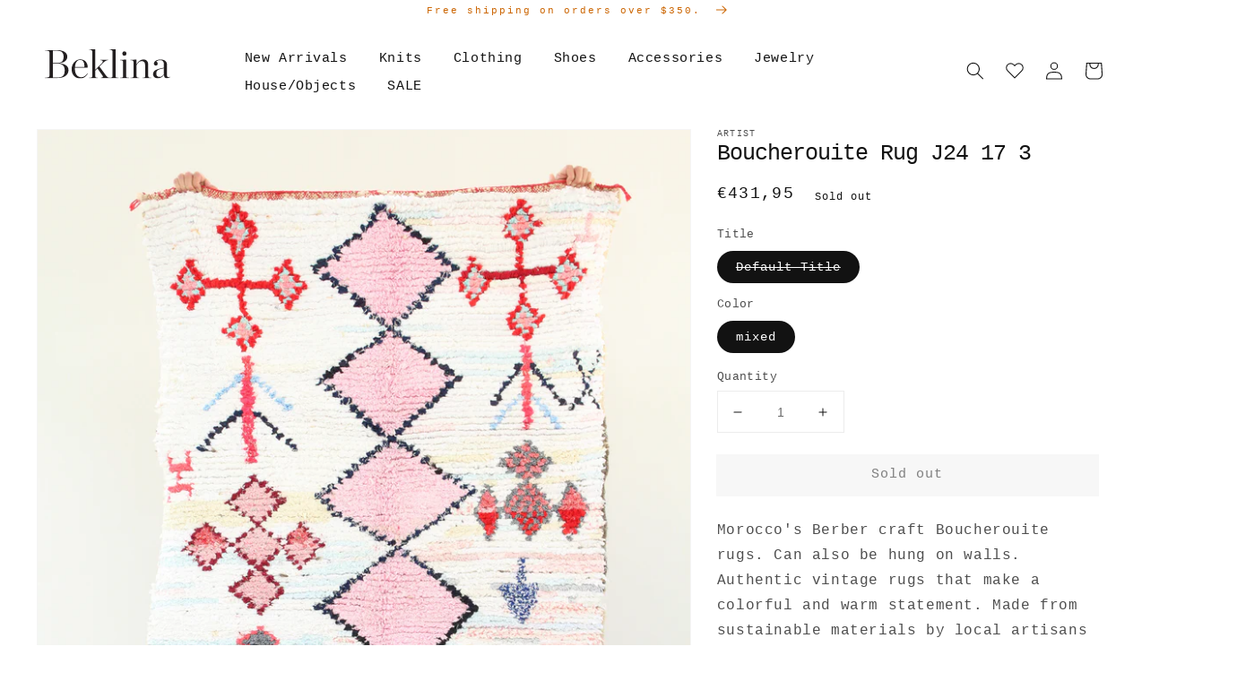

--- FILE ---
content_type: text/html; charset=utf-8
request_url: https://www.beklina.com/en-de/products/boucherouite-rug-j24-17-3?variant=39165651666&section_id=template--15191607214254__main
body_size: 6805
content:
<section id="shopify-section-template--15191607214254__main" class="shopify-section product-section spaced-section">



   

   

   



<link href="//www.beklina.com/cdn/shop/t/22/assets/section-main-product.css?v=148416590122289809681635527235" rel="stylesheet" type="text/css" media="all" />
<link href="//www.beklina.com/cdn/shop/t/22/assets/component-accordion.css?v=149984475906394884081635527210" rel="stylesheet" type="text/css" media="all" />
<link href="//www.beklina.com/cdn/shop/t/22/assets/component-price.css?v=5328827735059554991635527221" rel="stylesheet" type="text/css" media="all" />
<link href="//www.beklina.com/cdn/shop/t/22/assets/component-rte.css?v=84043763465619332371635527223" rel="stylesheet" type="text/css" media="all" />
<link href="//www.beklina.com/cdn/shop/t/22/assets/component-slider.css?v=82006835487707820721635527224" rel="stylesheet" type="text/css" media="all" />
<link href="//www.beklina.com/cdn/shop/t/22/assets/component-rating.css?v=24573085263941240431635527223" rel="stylesheet" type="text/css" media="all" />
<link href="//www.beklina.com/cdn/shop/t/22/assets/component-loading-overlay.css?v=167310470843593579841635527216" rel="stylesheet" type="text/css" media="all" />

<link rel="stylesheet" href="//www.beklina.com/cdn/shop/t/22/assets/component-deferred-media.css?v=171180198959671422251635527214" media="print" onload="this.media='all'">

<script src="//www.beklina.com/cdn/shop/t/22/assets/product-form.js?v=1429052116008230011635527230" defer="defer"></script><section class="page-width">
  <div class="product grid grid--1-col grid--2-col-tablet">
    <div class="grid__item product__media-wrapper">
      <slider-component class="slider-mobile-gutter">
        <a class="skip-to-content-link button visually-hidden" href="#ProductInfo-template--15191607214254__main">
          Skip to product information
        </a>
        <ul class="product__media-list grid grid--peek list-unstyled slider slider--mobile" role="list"><li class="product__media-item grid__item slider__slide" data-media-id="template--15191607214254__main-250308984855">
                

<noscript><div class="product__media media" style="padding-top: 149.98169168802636%;">
      <img
        srcset="//www.beklina.com/cdn/shop/products/july_2017_-56_288x.JPG?v=1571708890 288w,
          //www.beklina.com/cdn/shop/products/july_2017_-56_576x.JPG?v=1571708890 576w,
          //www.beklina.com/cdn/shop/products/july_2017_-56_750x.JPG?v=1571708890 750w,
          //www.beklina.com/cdn/shop/products/july_2017_-56_1100x.JPG?v=1571708890 1100w,
          //www.beklina.com/cdn/shop/products/july_2017_-56_1500x.JPG?v=1571708890 1500w,
          //www.beklina.com/cdn/shop/products/july_2017_-56.JPG?v=1571708890 2731w"
        src="//www.beklina.com/cdn/shop/products/july_2017_-56_1500x.JPG?v=1571708890"
        sizes="(min-width: 1200px) 704px, (min-width: 750px) calc((100vw - 11.5rem) / 2), calc(100vw - 4rem)"
        loading="lazy"
        width="576"
        height="864"
        alt="Beklina Boucherouite Rug J24 17 3"
      >
    </div></noscript>

<modal-opener class="product__modal-opener product__modal-opener--image no-js-hidden" data-modal="#ProductModal-template--15191607214254__main">
  <span class="product__media-icon motion-reduce" aria-hidden="true"><svg aria-hidden="true" focusable="false" role="presentation" class="icon icon-plus" width="19" height="19" viewBox="0 0 19 19" fill="none" xmlns="http://www.w3.org/2000/svg">
  <path fill-rule="evenodd" clip-rule="evenodd" d="M4.66724 7.93978C4.66655 7.66364 4.88984 7.43922 5.16598 7.43853L10.6996 7.42464C10.9758 7.42395 11.2002 7.64724 11.2009 7.92339C11.2016 8.19953 10.9783 8.42395 10.7021 8.42464L5.16849 8.43852C4.89235 8.43922 4.66793 8.21592 4.66724 7.93978Z" fill="currentColor"/>
  <path fill-rule="evenodd" clip-rule="evenodd" d="M7.92576 4.66463C8.2019 4.66394 8.42632 4.88723 8.42702 5.16337L8.4409 10.697C8.44159 10.9732 8.2183 11.1976 7.94215 11.1983C7.66601 11.199 7.44159 10.9757 7.4409 10.6995L7.42702 5.16588C7.42633 4.88974 7.64962 4.66532 7.92576 4.66463Z" fill="currentColor"/>
  <path fill-rule="evenodd" clip-rule="evenodd" d="M12.8324 3.03011C10.1255 0.323296 5.73693 0.323296 3.03011 3.03011C0.323296 5.73693 0.323296 10.1256 3.03011 12.8324C5.73693 15.5392 10.1255 15.5392 12.8324 12.8324C15.5392 10.1256 15.5392 5.73693 12.8324 3.03011ZM2.32301 2.32301C5.42035 -0.774336 10.4421 -0.774336 13.5395 2.32301C16.6101 5.39361 16.6366 10.3556 13.619 13.4588L18.2473 18.0871C18.4426 18.2824 18.4426 18.599 18.2473 18.7943C18.0521 18.9895 17.7355 18.9895 17.5402 18.7943L12.8778 14.1318C9.76383 16.6223 5.20839 16.4249 2.32301 13.5395C-0.774335 10.4421 -0.774335 5.42035 2.32301 2.32301Z" fill="currentColor"/>
</svg>
</span>

  <div class="product__media media media--transparent" style="padding-top: 149.98169168802636%;">
    <img
      srcset="//www.beklina.com/cdn/shop/products/july_2017_-56_288x.JPG?v=1571708890 288w,
        //www.beklina.com/cdn/shop/products/july_2017_-56_576x.JPG?v=1571708890 576w,
        //www.beklina.com/cdn/shop/products/july_2017_-56_750x.JPG?v=1571708890 750w,
        //www.beklina.com/cdn/shop/products/july_2017_-56_1100x.JPG?v=1571708890 1100w,
        //www.beklina.com/cdn/shop/products/july_2017_-56_1500x.JPG?v=1571708890 1500w,
        //www.beklina.com/cdn/shop/products/july_2017_-56.JPG?v=1571708890 2731w"
      src="//www.beklina.com/cdn/shop/products/july_2017_-56_1500x.JPG?v=1571708890"
      sizes="(min-width: 1200px) 704px, (min-width: 750px) calc((100vw - 11.5rem) / 2), calc(100vw - 4rem)"
      loading="lazy"
      width="576"
      height="864"
      alt="Beklina Boucherouite Rug J24 17 3"
    >
  </div>
  <button class="product__media-toggle" type="button" aria-haspopup="dialog" data-media-id="250308984855">
    <span class="visually-hidden">Open media 1 in gallery view
</span>
  </button>
</modal-opener>
              </li><li class="product__media-item grid__item slider__slide" data-media-id="template--15191607214254__main-250309083159">
                

<noscript><div class="product__media media" style="padding-top: 149.98169168802636%;">
      <img
        srcset="//www.beklina.com/cdn/shop/products/july_2017_-59_288x.JPG?v=1571708890 288w,
          //www.beklina.com/cdn/shop/products/july_2017_-59_576x.JPG?v=1571708890 576w,
          //www.beklina.com/cdn/shop/products/july_2017_-59_750x.JPG?v=1571708890 750w,
          //www.beklina.com/cdn/shop/products/july_2017_-59_1100x.JPG?v=1571708890 1100w,
          //www.beklina.com/cdn/shop/products/july_2017_-59_1500x.JPG?v=1571708890 1500w,
          //www.beklina.com/cdn/shop/products/july_2017_-59.JPG?v=1571708890 2731w"
        src="//www.beklina.com/cdn/shop/products/july_2017_-59_1500x.JPG?v=1571708890"
        sizes="(min-width: 1200px) 704px, (min-width: 750px) calc((100vw - 11.5rem) / 2), calc(100vw - 4rem)"
        loading="lazy"
        width="576"
        height="864"
        alt="Beklina Boucherouite Rug J24 17 3"
      >
    </div></noscript>

<modal-opener class="product__modal-opener product__modal-opener--image no-js-hidden" data-modal="#ProductModal-template--15191607214254__main">
  <span class="product__media-icon motion-reduce" aria-hidden="true"><svg aria-hidden="true" focusable="false" role="presentation" class="icon icon-plus" width="19" height="19" viewBox="0 0 19 19" fill="none" xmlns="http://www.w3.org/2000/svg">
  <path fill-rule="evenodd" clip-rule="evenodd" d="M4.66724 7.93978C4.66655 7.66364 4.88984 7.43922 5.16598 7.43853L10.6996 7.42464C10.9758 7.42395 11.2002 7.64724 11.2009 7.92339C11.2016 8.19953 10.9783 8.42395 10.7021 8.42464L5.16849 8.43852C4.89235 8.43922 4.66793 8.21592 4.66724 7.93978Z" fill="currentColor"/>
  <path fill-rule="evenodd" clip-rule="evenodd" d="M7.92576 4.66463C8.2019 4.66394 8.42632 4.88723 8.42702 5.16337L8.4409 10.697C8.44159 10.9732 8.2183 11.1976 7.94215 11.1983C7.66601 11.199 7.44159 10.9757 7.4409 10.6995L7.42702 5.16588C7.42633 4.88974 7.64962 4.66532 7.92576 4.66463Z" fill="currentColor"/>
  <path fill-rule="evenodd" clip-rule="evenodd" d="M12.8324 3.03011C10.1255 0.323296 5.73693 0.323296 3.03011 3.03011C0.323296 5.73693 0.323296 10.1256 3.03011 12.8324C5.73693 15.5392 10.1255 15.5392 12.8324 12.8324C15.5392 10.1256 15.5392 5.73693 12.8324 3.03011ZM2.32301 2.32301C5.42035 -0.774336 10.4421 -0.774336 13.5395 2.32301C16.6101 5.39361 16.6366 10.3556 13.619 13.4588L18.2473 18.0871C18.4426 18.2824 18.4426 18.599 18.2473 18.7943C18.0521 18.9895 17.7355 18.9895 17.5402 18.7943L12.8778 14.1318C9.76383 16.6223 5.20839 16.4249 2.32301 13.5395C-0.774335 10.4421 -0.774335 5.42035 2.32301 2.32301Z" fill="currentColor"/>
</svg>
</span>

  <div class="product__media media media--transparent" style="padding-top: 149.98169168802636%;">
    <img
      srcset="//www.beklina.com/cdn/shop/products/july_2017_-59_288x.JPG?v=1571708890 288w,
        //www.beklina.com/cdn/shop/products/july_2017_-59_576x.JPG?v=1571708890 576w,
        //www.beklina.com/cdn/shop/products/july_2017_-59_750x.JPG?v=1571708890 750w,
        //www.beklina.com/cdn/shop/products/july_2017_-59_1100x.JPG?v=1571708890 1100w,
        //www.beklina.com/cdn/shop/products/july_2017_-59_1500x.JPG?v=1571708890 1500w,
        //www.beklina.com/cdn/shop/products/july_2017_-59.JPG?v=1571708890 2731w"
      src="//www.beklina.com/cdn/shop/products/july_2017_-59_1500x.JPG?v=1571708890"
      sizes="(min-width: 1200px) 704px, (min-width: 750px) calc((100vw - 11.5rem) / 2), calc(100vw - 4rem)"
      loading="lazy"
      width="576"
      height="864"
      alt="Beklina Boucherouite Rug J24 17 3"
    >
  </div>
  <button class="product__media-toggle" type="button" aria-haspopup="dialog" data-media-id="250309083159">
    <span class="visually-hidden">Open media 2 in gallery view
</span>
  </button>
</modal-opener>
              </li></ul>
        <div class="slider-buttons no-js-hidden">
          <button type="button" class="slider-button slider-button--prev" name="previous" aria-label="Slide left"><svg aria-hidden="true" focusable="false" role="presentation" class="icon icon-caret" viewBox="0 0 10 6">
  <path fill-rule="evenodd" clip-rule="evenodd" d="M9.354.646a.5.5 0 00-.708 0L5 4.293 1.354.646a.5.5 0 00-.708.708l4 4a.5.5 0 00.708 0l4-4a.5.5 0 000-.708z" fill="currentColor">
</svg>
</button>
          <div class="slider-counter caption">
            <span class="slider-counter--current">1</span>
            <span aria-hidden="true"> / </span>
            <span class="visually-hidden">of</span>
            <span class="slider-counter--total">2</span>
          </div>
          <button type="button" class="slider-button slider-button--next" name="next" aria-label="Slide right"><svg aria-hidden="true" focusable="false" role="presentation" class="icon icon-caret" viewBox="0 0 10 6">
  <path fill-rule="evenodd" clip-rule="evenodd" d="M9.354.646a.5.5 0 00-.708 0L5 4.293 1.354.646a.5.5 0 00-.708.708l4 4a.5.5 0 00.708 0l4-4a.5.5 0 000-.708z" fill="currentColor">
</svg>
</button>
        </div>
      </slider-component></div>
    <div class="product__info-wrapper grid__item">
      <div id="ProductInfo-template--15191607214254__main" class="product__info-container product__info-container--sticky"><p class="product__text caption-with-letter-spacing" >Artist</p><h1 class="product__title" >
              Boucherouite Rug J24 17 3
            </h1><p class="product__text subtitle" ></p><div class="no-js-hidden" id="price-template--15191607214254__main" >
<div class="price price--large price--sold-out  price--show-badge">
  <div><div class="price__regular">
      <span class="visually-hidden visually-hidden--inline">Regular price</span>
      <span class="price-item price-item--regular">
        €431,95
      </span>
    </div>
    <div class="price__sale">
        <span class="visually-hidden visually-hidden--inline">Regular price</span>
        <span>
          <s class="price-item price-item--regular">
            
              
            
          </s>
        </span><span class="visually-hidden visually-hidden--inline">Sale price</span>
      <span class="price-item price-item--sale price-item--last">
        €431,95
      </span>
    </div>
    <small class="unit-price caption hidden">
      <span class="visually-hidden">Unit price</span>
      <span class="price-item price-item--last">
        <span></span>
        <span aria-hidden="true">/</span>
        <span class="visually-hidden">&nbsp;per&nbsp;</span>
        <span>
        </span>
      </span>
    </small>
  </div><span class="badge price__badge-sale color-background-2" aria-hidden="true">
      Sale
    </span>

    <span class="badge price__badge-sold-out color-inverse" aria-hidden="true">
      Sold out
    </span></div>
</div><div ><form method="post" action="/en-de/cart/add" id="product-form-installment" accept-charset="UTF-8" class="installment caption-large" enctype="multipart/form-data"><input type="hidden" name="form_type" value="product" /><input type="hidden" name="utf8" value="✓" /><input type="hidden" name="id" value="39165651666">
                
<input type="hidden" name="product-id" value="10101182994" /><input type="hidden" name="section-id" value="template--15191607214254__main" /></form></div><variant-radios class="no-js-hidden" data-section="template--15191607214254__main" data-url="/en-de/products/boucherouite-rug-j24-17-3" ><fieldset class="js product-form__input">
                        <legend class="form__label">Title</legend><input type="radio" id="template--15191607214254__main-Title-0"
                                name="Title"
                                value="Default Title"
                                form="product-form-template--15191607214254__main"
                                checked
                          >
                          
                            <label class="swatch" for="template--15191607214254__main-Title-0">
                            Default Title
                            </label>
                          
</fieldset><fieldset class="js product-form__input">
                        <legend class="form__label">Color</legend><input type="radio" id="template--15191607214254__main-Color-0"
                                name="Color"
                                value="mixed"
                                form="product-form-template--15191607214254__main"
                                checked
                          >
                          
                            <label class="swatch" for="template--15191607214254__main-Color-0">
                            mixed
                            </label>
                          
</fieldset><script type="application/json">
                    [{"id":39165651666,"title":"Default Title \/ mixed","option1":"Default Title","option2":"mixed","option3":null,"sku":"Boucherouite Rug J24 17 3","requires_shipping":true,"taxable":true,"featured_image":null,"available":false,"name":"Boucherouite Rug J24 17 3 - Default Title \/ mixed","public_title":"Default Title \/ mixed","options":["Default Title","mixed"],"price":43195,"weight":9979,"compare_at_price":null,"inventory_quantity":0,"inventory_management":"shopify","inventory_policy":"deny","barcode":"","requires_selling_plan":false,"selling_plan_allocations":[]}]
                  </script>
                </variant-radios><noscript class="product-form__noscript-wrapper-template--15191607214254__main">
              <div class="product-form__input">
                <label class="form__label" for="Variants-template--15191607214254__main">Product variants</label>
                <div class="select">
                  <select name="id" id="Variants-template--15191607214254__main" class="select__select" form="product-form-template--15191607214254__main"><option
                        selected="selected"
                        disabled
                        value="39165651666"
                      >
                        Default Title / mixed
 - Sold out
                        - €431,95
                      </option></select>
                  <svg aria-hidden="true" focusable="false" role="presentation" class="icon icon-caret" viewBox="0 0 10 6">
  <path fill-rule="evenodd" clip-rule="evenodd" d="M9.354.646a.5.5 0 00-.708 0L5 4.293 1.354.646a.5.5 0 00-.708.708l4 4a.5.5 0 00.708 0l4-4a.5.5 0 000-.708z" fill="currentColor">
</svg>

                </div>
              </div>
            </noscript><div class="product-form__input product-form__quantity" >
              <label class="form__label" for="Quantity-template--15191607214254__main">
                Quantity
              </label>

              <quantity-input class="quantity">
                <button class="quantity__button no-js-hidden" name="minus" type="button">
                  <span class="visually-hidden">Decrease quantity for Boucherouite Rug J24 17 3</span>
                  <svg xmlns="http://www.w3.org/2000/svg" aria-hidden="true" focusable="false" role="presentation" class="icon icon-minus" fill="none" viewBox="0 0 10 2">
  <path fill-rule="evenodd" clip-rule="evenodd" d="M.5 1C.5.7.7.5 1 .5h8a.5.5 0 110 1H1A.5.5 0 01.5 1z" fill="currentColor">
</svg>

                </button>
                <input class="quantity__input"
                    type="number"
                    name="quantity"
                    id="Quantity-template--15191607214254__main"
                    min="1"
                    value="1"
                    form="product-form-template--15191607214254__main"
                  >
                <button class="quantity__button no-js-hidden" name="plus" type="button">
                  <span class="visually-hidden">Increase quantity for Boucherouite Rug J24 17 3</span>
                  <svg xmlns="http://www.w3.org/2000/svg" aria-hidden="true" focusable="false" role="presentation" class="icon icon-plus" fill="none" viewBox="0 0 10 10">
  <path fill-rule="evenodd" clip-rule="evenodd" d="M1 4.51a.5.5 0 000 1h3.5l.01 3.5a.5.5 0 001-.01V5.5l3.5-.01a.5.5 0 00-.01-1H5.5L5.49.99a.5.5 0 00-1 .01v3.5l-3.5.01H1z" fill="currentColor">
</svg>

                </button>
              </quantity-input>
            </div><div >
              <product-form class="product-form">
                <div class="product-form__error-message-wrapper" role="alert" hidden>
                  <svg aria-hidden="true" focusable="false" role="presentation" class="icon icon-error" viewBox="0 0 13 13">
                    <circle cx="6.5" cy="6.50049" r="5.5" stroke="white" stroke-width="2"/>
                    <circle cx="6.5" cy="6.5" r="5.5" fill="#EB001B" stroke="#EB001B" stroke-width="0.7"/>
                    <path d="M5.87413 3.52832L5.97439 7.57216H7.02713L7.12739 3.52832H5.87413ZM6.50076 9.66091C6.88091 9.66091 7.18169 9.37267 7.18169 9.00504C7.18169 8.63742 6.88091 8.34917 6.50076 8.34917C6.12061 8.34917 5.81982 8.63742 5.81982 9.00504C5.81982 9.37267 6.12061 9.66091 6.50076 9.66091Z" fill="white"/>
                    <path d="M5.87413 3.17832H5.51535L5.52424 3.537L5.6245 7.58083L5.63296 7.92216H5.97439H7.02713H7.36856L7.37702 7.58083L7.47728 3.537L7.48617 3.17832H7.12739H5.87413ZM6.50076 10.0109C7.06121 10.0109 7.5317 9.57872 7.5317 9.00504C7.5317 8.43137 7.06121 7.99918 6.50076 7.99918C5.94031 7.99918 5.46982 8.43137 5.46982 9.00504C5.46982 9.57872 5.94031 10.0109 6.50076 10.0109Z" fill="white" stroke="#EB001B" stroke-width="0.7">
                  </svg>
                  <span class="product-form__error-message"></span>
                </div><form method="post" action="/en-de/cart/add" id="product-form-template--15191607214254__main" accept-charset="UTF-8" class="form" enctype="multipart/form-data" novalidate="novalidate" data-type="add-to-cart-form"><input type="hidden" name="form_type" value="product" /><input type="hidden" name="utf8" value="✓" /><input type="hidden" name="id" value="39165651666" disabled>
                  <div class="product-form__buttons">
                    <button
                      type="submit"
                      name="add"
                      class="product-form__submit button button--full-width button--primary"
                    disabled
                    >
                        <span>Sold out
</span>
                        <div class="loading-overlay__spinner hidden">
                          <svg aria-hidden="true" focusable="false" role="presentation" class="spinner" viewBox="0 0 66 66" xmlns="http://www.w3.org/2000/svg">
                            <circle class="path" fill="none" stroke-width="6" cx="33" cy="33" r="30"></circle>
                          </svg>
                        </div>
                    </button></div><input type="hidden" name="product-id" value="10101182994" /><input type="hidden" name="section-id" value="template--15191607214254__main" /></form><div id='ZlistWishlist' data-product-id="10101182994" data-handle = "boucherouite-rug-j24-17-3" 
        data-image="//www.beklina.com/cdn/shop/products/july_2017_-56_360x.JPG?v=1571708890"  data-variantname="Default Title / mixed" data-title="Boucherouite Rug J24 17 3" data-variant="39165651666" data-price="431.95"></div>
<script  src='https://zooomyapps.com/wishlist/ListWishlistProduct.js' data-product-id='10101182994' data-shop-id='beklina.myshopify.com' data-customer-id='' ></script>
     
</product-form>

              <link href="//www.beklina.com/cdn/shop/t/22/assets/component-pickup-availability.css?v=182529111801178770621635527220" rel="stylesheet" type="text/css" media="all" />
<pickup-availability class="product__pickup-availabilities no-js-hidden"
                
                data-base-url="https://www.beklina.com/en-de"
                data-variant-id="39165651666"
                data-has-only-default-variant="false"
              >
                <template>
                  <pickup-availability-preview class="pickup-availability-preview">
                    <svg xmlns="http://www.w3.org/2000/svg" fill="none" aria-hidden="true" focusable="false" role="presentation" class="icon icon-unavailable" fill="none" viewBox="0 0 20 20">
  <path fill="#DE3618" stroke="#fff" d="M13.94 3.94L10 7.878l-3.94-3.94A1.499 1.499 0 103.94 6.06L7.88 10l-3.94 3.94a1.499 1.499 0 102.12 2.12L10 12.12l3.94 3.94a1.497 1.497 0 002.12 0 1.499 1.499 0 000-2.12L12.122 10l3.94-3.94a1.499 1.499 0 10-2.121-2.12z"/>
</svg>

                    <div class="pickup-availability-info">
                      <p class="caption-large">Couldn&#39;t load pickup availability</p>
                      <button class="pickup-availability-button link link--text underlined-link">Refresh</button>
                    </div>
                  </pickup-availability-preview>
                </template>
              </pickup-availability>
            </div>

            <script src="//www.beklina.com/cdn/shop/t/22/assets/pickup-availability.js?v=106503768932782885821635527229" defer="defer"></script><div class="product__description rte">
                <p>Morocco's Berber craft Boucherouite rugs. Can also be hung on walls. Authentic vintage rugs that make a colorful and warm statement. Made from sustainable materials by local artisans – including cotton, nylon and wool. Each is one of a kind.</p>
<p>6.9 feet x 3.6 feet (Aprox)</p>
                <script type="text/javascript">
                function addToFittingRoom(e, fallback) {
                    let selectedVariant;
                    try {
                        selectedVariant = ShopifyAnalytics.meta.product.variants.find(function (v) { return parseInt(v.id) == parseInt(ShopifyAnalytics.meta.selectedVariantId)});
                    } catch (err) {console.log(err); selectedVariant = fallback; }
                    _tote("event", "addToCart", {name: "addToCart", productId: e.target.dataset.productId, productTitle: e.target.dataset.productTitle, productVariant: selectedVariant, productImage:e.target.dataset.productImage});
                }
              </script>
<!--                <p
                  onClick="addToFittingRoom(event, { id: 'product-form-template--15191607214254__main' })" data-product-id="10101182994"  data-product-title="Boucherouite Rug J24 17 3" data-product-image="//www.beklina.com/cdn/shop/products/july_2017_-56.JPG?crop=center&height=70&v=1571708890&width=70"
                  id="tote-btn"
                  aria-disabled="true"
                  data-add-to-cart
                  >
                    Try on in our Santa Cruz, CA location
                </p> -->
                <style> 
                  #tote-btn {
                    color: #000;
                    text-decoration: underline;
                    margin: 0;
                  }
                  #tote-btn:hover {
                    cursor: pointer
                  }
                </style>
              </div><a style="color: #000;" href="/pages/size-guide">Size Guide</a>
</div>
    </div>
  </div>




















  











<link rel="stylesheet" href="//www.beklina.com/cdn/shop/t/22/assets/component-card.css?v=150801359028351130571635527211" media="print" onload="this.media='all'">
<link rel="stylesheet" href="//www.beklina.com/cdn/shop/t/22/assets/component-price.css?v=5328827735059554991635527221" media="print" onload="this.media='all'">
<link rel="stylesheet" href="//www.beklina.com/cdn/shop/t/22/assets/component-product-grid.css?v=121312940050546451241635527222" media="print" onload="this.media='all'">
<link rel="stylesheet" href="//www.beklina.com/cdn/shop/t/22/assets/section-product-recommendations.css?v=43755720937753601011635527237" media="print" onload="this.media='all'">

<noscript><link href="//www.beklina.com/cdn/shop/t/22/assets/component-card.css?v=150801359028351130571635527211" rel="stylesheet" type="text/css" media="all" /></noscript>
<noscript><link href="//www.beklina.com/cdn/shop/t/22/assets/component-price.css?v=5328827735059554991635527221" rel="stylesheet" type="text/css" media="all" /></noscript>
<noscript><link href="//www.beklina.com/cdn/shop/t/22/assets/component-product-grid.css?v=121312940050546451241635527222" rel="stylesheet" type="text/css" media="all" /></noscript>
<noscript><link href="//www.beklina.com/cdn/shop/t/22/assets/section-product-recommendations.css?v=43755720937753601011635527237" rel="stylesheet" type="text/css" media="all" /></noscript>





<product-recommendations class="product-recommendations handle-boucherouite-rug-j24-17-3 found-collection-false beklina-collection-offset-1" data-url="/en-de/recommendations/products?section_id=template--15191607214254__main&product_id=10101182994&limit=3">
  
    <h2 class="product-recommendations__heading">You may also like</h2>
    <ul class="grid grid--3-col product-grid" role="list">
      
        
        
        
          
        
        
        
      
        
        
        
          
            <li class="grid__item">
              

<link href="//www.beklina.com/cdn/shop/t/22/assets/component-rating.css?v=24573085263941240431635527223" rel="stylesheet" type="text/css" media="all" />

<div class="card-wrapper m-product">
  <div class="card-information">
    <div class="card-information__wrapper"><h3 class="card-information__text h5">
          <a href="/en-de/products/beklina-merino-spazio-scoop-confier-lava" class="full-unstyled-link">
            Beklina Merino Spazio Scoop Conifer Lava
          </a>
        </h3>
      <span class="caption-large light"></span><div class="m-product_meta">
<div class="price ">
  <div><div class="price__regular">
      <span class="visually-hidden visually-hidden--inline">Regular price</span>
      <span class="price-item price-item--regular">
        €229,95
      </span>
    </div>
    <div class="price__sale">
        <span class="visually-hidden visually-hidden--inline">Regular price</span>
        <span>
          <s class="price-item price-item--regular">
            
              
            
          </s>
        </span><span class="visually-hidden visually-hidden--inline">Sale price</span>
      <span class="price-item price-item--sale price-item--last">
        €229,95
      </span>
    </div>
    <small class="unit-price caption hidden">
      <span class="visually-hidden">Unit price</span>
      <span class="price-item price-item--last">
        <span></span>
        <span aria-hidden="true">/</span>
        <span class="visually-hidden">&nbsp;per&nbsp;</span>
        <span>
        </span>
      </span>
    </small>
  </div></div>
</div>

      






























<div class="m-product_sizes">
  
    <span class="m-product_options-title">
      Sizes Available:
    </span>
    <div class="m-product_options-available">
      
        
          
            <span class="m-product_options-size">One Size Petite</span>
          
            <span class="m-product_options-size">One Size</span>
          
        
      
    </div>
  
</div>



      


    <div class="color-variants">
      <ul>
            
          
        
     </ul>
    </div>  
  


      <div class="m-product_options-overlay">
        






























<div class="m-product_sizes">
  
    <span class="m-product_options-title">
      Sizes Available:
    </span>
    <div class="m-product_options-available">
      
        
          
            <span class="m-product_options-size">One Size Petite</span>
          
            <span class="m-product_options-size">One Size</span>
          
        
      
    </div>
  
</div>


      </div>

    </div>
  </div>

  <div class="card card--product card--outline" tabindex="-1">
    <div class="card__inner"><div>
          <div class="media media--transparent media--adapt media--hover-effect"
             style="padding-bottom: 149.7175141242938%;"
          >
            <img
              srcset="//www.beklina.com/cdn/shop/files/2025-11-1901.44.55-1_165x.jpg?v=1764007631 165w,//www.beklina.com/cdn/shop/files/2025-11-1901.44.55-1_360x.jpg?v=1764007631 360w,//www.beklina.com/cdn/shop/files/2025-11-1901.44.55-1_533x.jpg?v=1764007631 533w,//www.beklina.com/cdn/shop/files/2025-11-1901.44.55-1_720x.jpg?v=1764007631 720w,//www.beklina.com/cdn/shop/files/2025-11-1901.44.55-1_940x.jpg?v=1764007631 940w,//www.beklina.com/cdn/shop/files/2025-11-1901.44.55-1_1066x.jpg?v=1764007631 1066w,//www.beklina.com/cdn/shop/files/2025-11-1901.44.55-1.jpg?v=1764007631 2832w"
              src="//www.beklina.com/cdn/shop/files/2025-11-1901.44.55-1_533x.jpg?v=1764007631"
              sizes="(min-width: 1200px) 267px, (min-width: 990px) calc((100vw - 130px) / 4), (min-width: 750px) calc((100vw - 120px) / 3), calc((100vw - 35px) / 2)"
              alt="Beklina Merino Spazio Scoop Conifer Lava"
              loading="lazy"
              class="motion-reduce"
              width="2832"
              height="4240"
            ></div>
        </div><div class="card__badge"></div>

       <div class="zoomywishid zoomywishid-8919424598190" data-product-id="8919424598190" data-handle = "beklina-merino-spazio-scoop-confier-lava" 
        data-image="//www.beklina.com/cdn/shop/files/2025-11-1901.44.55-1_360x.jpg?v=1764007631"  data-variantname="One Size Petite / Conifer Lava" data-title="Beklina Merino Spazio Scoop Conifer Lava" data-variant="47186484625582" data-price="229.95"></div>

    </div>
  </div>
</div>

            </li>
            
            
          
        
        
        
      
        
        
        
          
            <li class="grid__item">
              

<link href="//www.beklina.com/cdn/shop/t/22/assets/component-rating.css?v=24573085263941240431635527223" rel="stylesheet" type="text/css" media="all" />

<div class="card-wrapper m-product">
  <div class="card-information">
    <div class="card-information__wrapper"><h3 class="card-information__text h5">
          <a href="/en-de/products/beklina-merino-spazio-tops-lemon-lime" class="full-unstyled-link">
            Beklina Merino Spazio Scoop Lemon Lime
          </a>
        </h3>
      <span class="caption-large light"></span><div class="m-product_meta">
<div class="price ">
  <div><div class="price__regular">
      <span class="visually-hidden visually-hidden--inline">Regular price</span>
      <span class="price-item price-item--regular">
        €229,95
      </span>
    </div>
    <div class="price__sale">
        <span class="visually-hidden visually-hidden--inline">Regular price</span>
        <span>
          <s class="price-item price-item--regular">
            
              
            
          </s>
        </span><span class="visually-hidden visually-hidden--inline">Sale price</span>
      <span class="price-item price-item--sale price-item--last">
        €229,95
      </span>
    </div>
    <small class="unit-price caption hidden">
      <span class="visually-hidden">Unit price</span>
      <span class="price-item price-item--last">
        <span></span>
        <span aria-hidden="true">/</span>
        <span class="visually-hidden">&nbsp;per&nbsp;</span>
        <span>
        </span>
      </span>
    </small>
  </div></div>
</div>

      






























<div class="m-product_sizes">
  
    <span class="m-product_options-title">
      Sizes Available:
    </span>
    <div class="m-product_options-available">
      
        
          
            <span class="m-product_options-size">One Size Petite</span>
          
            <span class="m-product_options-size">One Size</span>
          
        
      
    </div>
  
</div>



      


    <div class="color-variants">
      <ul>
            
          
        
     </ul>
    </div>  
  


      <div class="m-product_options-overlay">
        






























<div class="m-product_sizes">
  
    <span class="m-product_options-title">
      Sizes Available:
    </span>
    <div class="m-product_options-available">
      
        
          
            <span class="m-product_options-size">One Size Petite</span>
          
            <span class="m-product_options-size">One Size</span>
          
        
      
    </div>
  
</div>


      </div>

    </div>
  </div>

  <div class="card card--product card--outline" tabindex="-1">
    <div class="card__inner"><div>
          <div class="media media--transparent media--adapt media--hover-effect"
             style="padding-bottom: 149.7175141242938%;"
          >
            <img
              srcset="//www.beklina.com/cdn/shop/files/2025-11-1901.52.18_165x.jpg?v=1764006794 165w,//www.beklina.com/cdn/shop/files/2025-11-1901.52.18_360x.jpg?v=1764006794 360w,//www.beklina.com/cdn/shop/files/2025-11-1901.52.18_533x.jpg?v=1764006794 533w,//www.beklina.com/cdn/shop/files/2025-11-1901.52.18_720x.jpg?v=1764006794 720w,//www.beklina.com/cdn/shop/files/2025-11-1901.52.18_940x.jpg?v=1764006794 940w,//www.beklina.com/cdn/shop/files/2025-11-1901.52.18_1066x.jpg?v=1764006794 1066w,//www.beklina.com/cdn/shop/files/2025-11-1901.52.18.jpg?v=1764006794 2832w"
              src="//www.beklina.com/cdn/shop/files/2025-11-1901.52.18_533x.jpg?v=1764006794"
              sizes="(min-width: 1200px) 267px, (min-width: 990px) calc((100vw - 130px) / 4), (min-width: 750px) calc((100vw - 120px) / 3), calc((100vw - 35px) / 2)"
              alt="Beklina Merino Spazio Deep Scoop Lemon Lime"
              loading="lazy"
              class="motion-reduce"
              width="2832"
              height="4240"
            ></div>
        </div><div class="card__badge"></div>

       <div class="zoomywishid zoomywishid-8919415816366" data-product-id="8919415816366" data-handle = "beklina-merino-spazio-tops-lemon-lime" 
        data-image="//www.beklina.com/cdn/shop/files/2025-11-1901.52.18_360x.jpg?v=1764006794"  data-variantname="One Size Petite / Lemon Lime" data-title="Beklina Merino Spazio Scoop Lemon Lime" data-variant="47186449367214" data-price="229.95"></div>

    </div>
  </div>
</div>

            </li>
            
            
          
        
        
        
      
        
        
        
          
            <li class="grid__item">
              

<link href="//www.beklina.com/cdn/shop/t/22/assets/component-rating.css?v=24573085263941240431635527223" rel="stylesheet" type="text/css" media="all" />

<div class="card-wrapper m-product">
  <div class="card-information">
    <div class="card-information__wrapper"><h3 class="card-information__text h5">
          <a href="/en-de/products/beklina-merino-pleated-trousers-plum-space" class="full-unstyled-link">
            Beklina Merino Pleated Trousers Plum Space
          </a>
        </h3>
      <span class="caption-large light"></span><div class="m-product_meta">
<div class="price ">
  <div><div class="price__regular">
      <span class="visually-hidden visually-hidden--inline">Regular price</span>
      <span class="price-item price-item--regular">
        €282,95
      </span>
    </div>
    <div class="price__sale">
        <span class="visually-hidden visually-hidden--inline">Regular price</span>
        <span>
          <s class="price-item price-item--regular">
            
              
            
          </s>
        </span><span class="visually-hidden visually-hidden--inline">Sale price</span>
      <span class="price-item price-item--sale price-item--last">
        €282,95
      </span>
    </div>
    <small class="unit-price caption hidden">
      <span class="visually-hidden">Unit price</span>
      <span class="price-item price-item--last">
        <span></span>
        <span aria-hidden="true">/</span>
        <span class="visually-hidden">&nbsp;per&nbsp;</span>
        <span>
        </span>
      </span>
    </small>
  </div></div>
</div>

      






























<div class="m-product_sizes">
  
    <span class="m-product_options-title">
      Sizes Available:
    </span>
    <div class="m-product_options-available">
      
        
          
            <span class="m-product_options-size">One Size Petite</span>
          
            <span class="m-product_options-size">One Size</span>
          
        
      
    </div>
  
</div>



      


    <div class="color-variants">
      <ul>
            
          
        
     </ul>
    </div>  
  


      <div class="m-product_options-overlay">
        






























<div class="m-product_sizes">
  
    <span class="m-product_options-title">
      Sizes Available:
    </span>
    <div class="m-product_options-available">
      
        
          
            <span class="m-product_options-size">One Size Petite</span>
          
            <span class="m-product_options-size">One Size</span>
          
        
      
    </div>
  
</div>


      </div>

    </div>
  </div>

  <div class="card card--product card--outline" tabindex="-1">
    <div class="card__inner"><div>
          <div class="media media--transparent media--adapt media--hover-effect"
             style="padding-bottom: 149.7175141242938%;"
          >
            <img
              srcset="//www.beklina.com/cdn/shop/files/2025-11-1901.30.42_165x.jpg?v=1764005638 165w,//www.beklina.com/cdn/shop/files/2025-11-1901.30.42_360x.jpg?v=1764005638 360w,//www.beklina.com/cdn/shop/files/2025-11-1901.30.42_533x.jpg?v=1764005638 533w,//www.beklina.com/cdn/shop/files/2025-11-1901.30.42_720x.jpg?v=1764005638 720w,//www.beklina.com/cdn/shop/files/2025-11-1901.30.42_940x.jpg?v=1764005638 940w,//www.beklina.com/cdn/shop/files/2025-11-1901.30.42_1066x.jpg?v=1764005638 1066w,//www.beklina.com/cdn/shop/files/2025-11-1901.30.42.jpg?v=1764005638 2832w"
              src="//www.beklina.com/cdn/shop/files/2025-11-1901.30.42_533x.jpg?v=1764005638"
              sizes="(min-width: 1200px) 267px, (min-width: 990px) calc((100vw - 130px) / 4), (min-width: 750px) calc((100vw - 120px) / 3), calc((100vw - 35px) / 2)"
              alt="Beklina Merino Pleated Trousers Plum Space"
              loading="lazy"
              class="motion-reduce"
              width="2832"
              height="4240"
            ></div>
        </div><div class="card__badge"></div>

       <div class="zoomywishid zoomywishid-8919412113582" data-product-id="8919412113582" data-handle = "beklina-merino-pleated-trousers-plum-space" 
        data-image="//www.beklina.com/cdn/shop/files/2025-11-1901.30.42_360x.jpg?v=1764005638"  data-variantname="One Size Petite / Plum Space" data-title="Beklina Merino Pleated Trousers Plum Space" data-variant="47186428821678" data-price="282.95"></div>

    </div>
  </div>
</div>

            </li>
            
            
              
    </ul>
 
</product-recommendations><product-modal id="ProductModal-template--15191607214254__main" class="product-media-modal media-modal">
    <div class="product-media-modal__dialog" role="dialog" aria-label="Media gallery" aria-modal="true" tabindex="-1">
      <button id="ModalClose-template--15191607214254__main" type="button" class="product-media-modal__toggle" aria-label="Close"><svg xmlns="http://www.w3.org/2000/svg" aria-hidden="true" focusable="false" role="presentation" class="icon icon-close" fill="none" viewBox="0 0 18 17">
  <path d="M.865 15.978a.5.5 0 00.707.707l7.433-7.431 7.579 7.282a.501.501 0 00.846-.37.5.5 0 00-.153-.351L9.712 8.546l7.417-7.416a.5.5 0 10-.707-.708L8.991 7.853 1.413.573a.5.5 0 10-.693.72l7.563 7.268-7.418 7.417z" fill="currentColor">
</svg>
</button>

      <div class="product-media-modal__content" role="document" aria-label="Media gallery" tabindex="0">
<img
    srcset="//www.beklina.com/cdn/shop/products/july_2017_-56_550x.JPG?v=1571708890 550w,//www.beklina.com/cdn/shop/products/july_2017_-56_1100x.JPG?v=1571708890 1100w,//www.beklina.com/cdn/shop/products/july_2017_-56_1445x.JPG?v=1571708890 1445w,//www.beklina.com/cdn/shop/products/july_2017_-56_1680x.JPG?v=1571708890 1680w,//www.beklina.com/cdn/shop/products/july_2017_-56_2048x.JPG?v=1571708890 2048w,//www.beklina.com/cdn/shop/products/july_2017_-56_2200x.JPG?v=1571708890 2200w,//www.beklina.com/cdn/shop/products/july_2017_-56.JPG?v=1571708890 2731w"
    sizes="(min-width: 750px) calc(100vw - 22rem), 1100px"
    src="//www.beklina.com/cdn/shop/products/july_2017_-56_1445x.JPG?v=1571708890"
    alt="Beklina Boucherouite Rug J24 17 3"
    loading="lazy"
    width="1100"
    height="1650"
    data-media-id="250308984855"
    
  >
<img
    srcset="//www.beklina.com/cdn/shop/products/july_2017_-59_550x.JPG?v=1571708890 550w,//www.beklina.com/cdn/shop/products/july_2017_-59_1100x.JPG?v=1571708890 1100w,//www.beklina.com/cdn/shop/products/july_2017_-59_1445x.JPG?v=1571708890 1445w,//www.beklina.com/cdn/shop/products/july_2017_-59_1680x.JPG?v=1571708890 1680w,//www.beklina.com/cdn/shop/products/july_2017_-59_2048x.JPG?v=1571708890 2048w,//www.beklina.com/cdn/shop/products/july_2017_-59_2200x.JPG?v=1571708890 2200w,//www.beklina.com/cdn/shop/products/july_2017_-59.JPG?v=1571708890 2731w"
    sizes="(min-width: 750px) calc(100vw - 22rem), 1100px"
    src="//www.beklina.com/cdn/shop/products/july_2017_-59_1445x.JPG?v=1571708890"
    alt="Beklina Boucherouite Rug J24 17 3"
    loading="lazy"
    width="1100"
    height="1650"
    data-media-id="250309083159"
    
  ></div>
    </div>
  </product-modal>

  
</section>



<script>
  document.addEventListener('DOMContentLoaded', function() {
    function isIE() {
      const ua = window.navigator.userAgent;
      const msie = ua.indexOf('MSIE ');
      const trident = ua.indexOf('Trident/');

      return (msie > 0 || trident > 0);
    }

    if (!isIE()) return;
    const hiddenInput = document.querySelector('#product-form-template--15191607214254__main input[name="id"]');
    const noScriptInputWrapper = document.createElement('div');
    const variantSwitcher = document.querySelector('variant-radios[data-section="template--15191607214254__main"]') || document.querySelector('variant-selects[data-section="template--15191607214254__main"]');
    noScriptInputWrapper.innerHTML = document.querySelector('.product-form__noscript-wrapper-template--15191607214254__main').textContent;
    variantSwitcher.outerHTML = noScriptInputWrapper.outerHTML;

    document.querySelector('#Variants-template--15191607214254__main').addEventListener('change', function(event) {
      hiddenInput.value = event.currentTarget.value;
    });
  });
</script><script type="application/ld+json">
  {
    "@context": "http://schema.org/",
    "@type": "Product",
    "name": "Boucherouite Rug J24 17 3",
    "url": "https:\/\/www.beklina.com\/en-de\/products\/boucherouite-rug-j24-17-3","description": "Morocco's Berber craft Boucherouite rugs. Can also be hung on walls. Authentic vintage rugs that make a colorful and warm statement. Made from sustainable materials by local artisans – including cotton, nylon and wool. Each is one of a kind.\n6.9 feet x 3.6 feet (Aprox)","sku": "Boucherouite Rug J24 17 3","brand": {
      "@type": "Thing",
      "name": "Artist"
    },
    "offers": [{
          "@type" : "Offer","sku": "Boucherouite Rug J24 17 3","availability" : "http://schema.org/OutOfStock",
          "price" : 431.95,
          "priceCurrency" : "EUR",
          "url" : "https:\/\/www.beklina.com\/en-de\/products\/boucherouite-rug-j24-17-3?variant=39165651666"
        }
]
  }
</script>


</section>